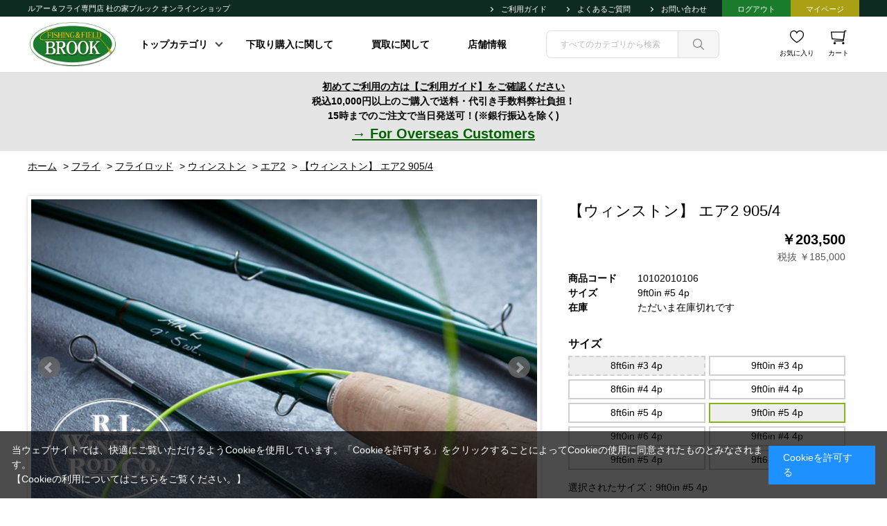

--- FILE ---
content_type: text/html; charset=utf-8
request_url: https://morinoie-brook.com/shop/g/g10102010106/
body_size: 10341
content:
<!DOCTYPE html>
<html data-browse-mode="P" lang="ja" >
<head>
<meta charset="UTF-8">
<title>Winston ウィンストン Air2 エア2 905/4 フライロッド  杜の家ブルック 通販</title>
<link rel="canonical" href="https://morinoie-brook.com/shop/g/g10102010101/">


<meta name="description" content="次世代のオールラウンドなフレッシュウォーター用フライロッド。ロッドを1本しか持てないとき、驚くべき性能を発揮する、新しい革新的なAIR2なしで家を出るべきではありません。">
<meta name="keywords" content="ルアー,フライ,杜の家ブルック,通販,10102010106,【ウィンストン】 エア2 905/4,9ft0in #5 4pルアー,フライ,フィッシンググッズ,通販,通信販売,オンラインショップ,買い物,ショッピング,買取,下取,">

<meta name="wwwroot" content="" />
<meta name="rooturl" content="https://morinoie-brook.com" />
<meta name="viewport" content="width=1200">
<link rel="stylesheet" type="text/css" href="https://ajax.googleapis.com/ajax/libs/jqueryui/1.12.1/themes/ui-lightness/jquery-ui.min.css">
<link rel="stylesheet" type="text/css" href="/css/sys/reset.css">
<link rel="stylesheet" type="text/css" href="/css/sys/base.css">

<link rel="stylesheet" type="text/css" href="/css/sys/base_form.css" >
<link rel="stylesheet" type="text/css" href="/css/sys/base_misc.css" >
<link rel="stylesheet" type="text/css" href="/css/sys/layout.css" >
<link rel="stylesheet" type="text/css" href="/css/sys/block_icon_image.css"  >
<link rel="stylesheet" type="text/css" href="/css/sys/block_common.css" >
<link rel="stylesheet" type="text/css" href="/css/sys/block_customer.css" >
<link rel="stylesheet" type="text/css" href="/css/sys/block_goods.css" >
<link rel="stylesheet" type="text/css" href="/css/sys/block_order.css" >
<link rel="stylesheet" type="text/css" href="/css/sys/block_misc.css" >
<link rel="stylesheet" type="text/css" href="/css/sys/block_store.css" >
<link rel="stylesheet" type="text/css" href="/css/sys/block_no_code_cms.css" >
<script src="https://ajax.googleapis.com/ajax/libs/jquery/3.7.1/jquery.min.js" ></script>
<script src="https://ajax.googleapis.com/ajax/libs/jqueryui/1.14.1/jquery-ui.min.js?ver=20251201" ></script>


    <script src="https://code.jquery.com/jquery-migrate-1.4.1.min.js"></script>

<script src="/lib/jquery.cookie.js" ></script>
<script src="/lib/jquery.balloon.js" ></script>
<script src="/lib/goods/jquery.tile.min.js" ></script>
<script src="/lib/modernizr-custom.js" ></script>
<script src="/js/sys/tmpl.js" ></script>
<script src="/js/sys/msg.js?ver=20240731" ></script>
<script src="/js/sys/sys.js" ></script>
<script src="/js/sys/common.js" ></script>
<script src="/js/sys/search_suggest.js" ></script>
<script src="/js/sys/ui.js" ></script>





<!-- Google Tag Manager -->
<script>(function(w,d,s,l,i){w[l]=w[l]||[];w[l].push({'gtm.start':
new Date().getTime(),event:'gtm.js'});var f=d.getElementsByTagName(s)[0],
j=d.createElement(s),dl=l!='dataLayer'?'&l='+l:'';j.async=true;j.src=
'https://www.googletagmanager.com/gtm.js?id='+i+dl;f.parentNode.insertBefore(j,f);
})(window,document,'script','dataLayer','GTM-PNS5S3W');</script>
<!-- End Google Tag Manager -->
<!-- Global site tag (gtag.js) - Google Analytics -->
<script async src="https://www.googletagmanager.com/gtag/js?id=G-BXREY8GJ6F"></script>
<script>
  const tracking_code = "G-BXREY8GJ6F";
  window.dataLayer = window.dataLayer || [];
  function gtag(){dataLayer.push(arguments);}
  gtag('js', new Date());
  gtag('config', tracking_code, { send_page_view: false });

window.onload = function(){
  var mailDom = document.getElementsByName('uid');
  var pwdDom = document.getElementsByName('pwd');
  var certDom = document.getElementsByName('cert_key');

  if(!((mailDom.length > 0 && pwdDom.length > 0) || certDom.length > 0)) {
    gtag('config', tracking_code);
  }
};
</script>

<link rel="stylesheet" type="text/css" href="/css/usr/base.css">
<link rel="stylesheet" type="text/css" href="/css/usr/layout.css">
<link rel="stylesheet" type="text/css" href="/css/usr/block.css">
<link rel="stylesheet" type="text/css" href="/css/usr/slick.css">
<link rel="stylesheet" type="text/css" href="/css/usr/user.css">
<script src="/js/usr/tmpl.js"></script>
<script src="/js/usr/msg.js"></script>
<script src="/js/usr/slick.min.js"></script>
<script src="/js/usr/user.js"></script>
<link rel="SHORTCUT ICON" href="/favicon.ico">
<script async src="https://zen.one/analytics.js"></script>


<script src="/js/usr/goods.js" defer></script>
<!-- etm meta -->
<meta property="etm:device" content="desktop" />
<meta property="etm:page_type" content="goods" />
<meta property="etm:cart_item" content="[]" />
<meta property="etm:attr" content="" />
<meta property="etm:goods_detail" content="{&quot;goods&quot;:&quot;10102010106&quot;,&quot;category&quot;:&quot;10102010&quot;,&quot;name&quot;:&quot;【ウィンストン】 エア2 905/4&quot;,&quot;variation_name1&quot;:&quot;9ft0in #5 4p&quot;,&quot;variation_name2&quot;:&quot;&quot;,&quot;item_code&quot;:&quot;&quot;,&quot;backorder_fg&quot;:&quot;1&quot;,&quot;s_dt&quot;:&quot;&quot;,&quot;f_dt&quot;:&quot;&quot;,&quot;release_dt&quot;:&quot;&quot;,&quot;regular&quot;:&quot;&quot;,&quot;set_fg&quot;:&quot;0&quot;,&quot;stock_status&quot;:&quot;0&quot;,&quot;price&quot;:&quot;203500&quot;,&quot;sale_fg&quot;:&quot;false&quot;,&quot;brand&quot;:&quot;winston&quot;,&quot;brand_name&quot;:&quot;ウィンストン&quot;,&quot;category_name&quot;:&quot;エア2&quot;,&quot;category_code1&quot;:&quot;10&quot;,&quot;category_name1&quot;:&quot;フライ&quot;,&quot;category_code2&quot;:&quot;1010&quot;,&quot;category_name2&quot;:&quot;フライロッド&quot;,&quot;category_code3&quot;:&quot;101020&quot;,&quot;category_name3&quot;:&quot;ウィンストン&quot;,&quot;category_code4&quot;:&quot;10102010&quot;,&quot;category_name4&quot;:&quot;エア2&quot;}" />
<meta property="etm:goods_keyword" content="[{&quot;goods&quot;:&quot;10102010106&quot;,&quot;stock&quot;:&quot;#5&quot;},{&quot;goods&quot;:&quot;10102010106&quot;,&quot;stock&quot;:&quot;#6&quot;},{&quot;goods&quot;:&quot;10102010106&quot;,&quot;stock&quot;:&quot;【ウィンストン】&quot;},{&quot;goods&quot;:&quot;10102010106&quot;,&quot;stock&quot;:&quot;【ウィンストン】エア2&quot;},{&quot;goods&quot;:&quot;10102010106&quot;,&quot;stock&quot;:&quot;10102010106&quot;},{&quot;goods&quot;:&quot;10102010106&quot;,&quot;stock&quot;:&quot;4P&quot;},{&quot;goods&quot;:&quot;10102010106&quot;,&quot;stock&quot;:&quot;5&quot;},{&quot;goods&quot;:&quot;10102010106&quot;,&quot;stock&quot;:&quot;6&quot;},{&quot;goods&quot;:&quot;10102010106&quot;,&quot;stock&quot;:&quot;905/4&quot;},{&quot;goods&quot;:&quot;10102010106&quot;,&quot;stock&quot;:&quot;9054&quot;},{&quot;goods&quot;:&quot;10102010106&quot;,&quot;stock&quot;:&quot;906/4&quot;},{&quot;goods&quot;:&quot;10102010106&quot;,&quot;stock&quot;:&quot;9064&quot;},{&quot;goods&quot;:&quot;10102010106&quot;,&quot;stock&quot;:&quot;9FT0IN&quot;},{&quot;goods&quot;:&quot;10102010106&quot;,&quot;stock&quot;:&quot;C\u0026Fデザイン&quot;},{&quot;goods&quot;:&quot;10102010106&quot;,&quot;stock&quot;:&quot;ウィンストン&quot;},{&quot;goods&quot;:&quot;10102010106&quot;,&quot;stock&quot;:&quot;エア2&quot;}]" />
<meta property="etm:goods_event" content="[]" />
<meta property="etm:goods_genre" content="[]" />


<script src="/js/sys/goods_ajax_bookmark.js"></script>
<script src="/js/sys/goods_ajax_quickview.js"></script>
<meta property="ecb:GATrackingCode" content="UA-232353892-1">
<!-- Global site tag (gtag.js) - Google Analytics -->
<script async src="https://www.googletagmanager.com/gtag/js?id=UA-232353892-1"></script>
<script>
  window.dataLayer = window.dataLayer || [];
  function gtag(){dataLayer.push(arguments);}

  gtag('js', new Date());

  gtag('config', 'UA-232353892-1');



</script>









<script type="text/javascript" src="/js/sys/goods_list_ajax_bookmark.js" defer></script>


</head>
<body class="page-goods" >




<div class="wrapper">
	
		
		
				<div id="header"></div>
<header id="header_sticky">
  <div id="header-nav">
    <div class="container">
      <h1 id="header-title">ルアー＆フライ専門店 杜の家ブルック オンラインショップ</h1>
      <nav>
        <ul>
          <li class="header-li-bk">
            <a href="/shop/pages/guide.aspx"> ご利用ガイド </a>
          </li>
          <li class="header-li-bk">
            <a href="/shop/pages/faq.aspx"> よくあるご質問 </a>
          </li>
          <li class="header-li-bk">
            <a href="/shop/contact/contact.aspx"> お問い合わせ </a>
          </li>
          <li class="header-li-br">
            <a href="/shop/customer/logout.aspx"> ログアウト </a>
          </li>
          <li class="header-li-gr">
            <a href="/shop/customer/menu.aspx"> マイページ </a>
          </li>
        </ul>
      </nav>
    </div>
  </div>

  <div id="header-main">
    <div class="container">
      <div id="header-logo">
        <a href="https://morinoie-brook.com">
          <img src="/img/usr/common/brooklogo.jpg" alt="ロゴ" />
        </a>
      </div>
      <div class="block-globalnav">
        <ul class="block-globalnav--item-list">
          <li class="js-animation-hover">
            <!--span><a href="/shop/c/c10/">FLY/フライ</a></span-->
            <span>トップカテゴリ</span>
            <div class="block-globalnav-menu">
              <div class="inner">
                <div class="block-globalnav-menu-main">
                  <h2>トップカテゴリ</h2>
                  <ul>
                    <li>
                      <a href="/shop/c/c10/">
                        <div>フライ</div>
                      </a>
                    </li>
                    <li>
                      <a href="/shop/c/c20/">
                        <div>ルアー</div>
                      </a>
                    </li>
                    <li>
                      <a href="/shop/c/c30/">
                        <div>フィッシングギア</div>
                      </a>
                    </li>
                    <li>
                      <a href="/shop/c/c40/">
                        <div>ウェア</div>
                      </a>
                    </li>
                    <li>
                      <a href="/shop/c/c45/">
                        <div>偏光グラス/拡大鏡</div>
                      </a>
                    </li>
                    <li>
                      <a href="/shop/c/c50/">
                        <div>熊/虫避け製品</div>
                      </a>
                    </li>
                    <li>
                      <a href="/shop/c/c60/">
                        <div>小物/雑貨</div>
                      </a>
                    </li>
                    <li>
                      <a href="/shop/c/c70/">
                        <div>書籍・DVD/Blu-ray</div>
                      </a>
                    </li>
                    <li>
                      <a href="/shop/r/r40/">
                        <div>特価品</div>
                      </a>
                    </li>
                    <li>
                      <a href="/shop/c/cA0/">
                        <div>中古品</div>
                      </a>
                    </li>
                  </ul>
                </div>
              </div>
            </div>
          </li>

          <li class="js-animation-hover link">
            <span><a href="/shop/pages/shitadori2.aspx">下取り購入に関して</a></span>
          </li>

          <li class="js-animation-hover link">
            <span><a href="/shop/everyform/form.aspx?questionnaire=kaitori">買取に関して</a></span>
          </li>

          <li class="js-animation-hover link">
            <span><a href="/shop/pages/tenpo2.aspx">店舗情報</a></span>
          </li>
        </ul>
      </div>

      <div id="header-search">
        <form name="frmSearch" method="get" action="/shop/goods/search.aspx">
          <input type="hidden" name="search" value="x" />
          <input class="block-global-search--keyword js-suggest-search" type="text" value="" tabindex="1" id="keyword" placeholder="すべてのカテゴリから検索" title="商品を検索する" name="keyword" data-suggest-submit="on" autocomplete="off" />
          <button class="block-global-search--submit btn btn-default" type="submit" tabindex="1" name="search" value="search"></button>
        </form>
      </div>
      <div id="header-link">
        <ul>
          <!--li>
            <a href="/shop/pages/guide.aspx" class="icon_support"> サポート </a>
          </li-->
          <li>
            <a href="/shop/customer/bookmark.aspx" class="icon_favorite"> お気に入り </a>
          </li>
          <li>
            <a href="/shop/cart/cart.aspx" class="icon_cart"> カート<span class="block-headernav--cart-count js-cart-count"></span> </a>
          </li>
        </ul>
      </div>
    </div>
  </div>
</header>

<div id="notice-top">
  <div class="container"><u><a href="/shop/pages/guide.aspx"> 初めてご利用の方は【ご利用ガイド】をご確認ください </a></u><br>税込10,000円以上のご購入で送料・代引き手数料弊社負担！
<br>15時までのご注文で当日発送可！(※銀行振込を除く)
<br><u><a href="https://zenmarket.jp/en/static/zenlink-tutorial" target="_blank"><span style="font-size:20px;"><font color="#006400">→ For Overseas Customers</font></span></a></u>
</div>
</div>

				
					
				
		
	
	<!--カテゴリデフォルトヘッダー-->
<div class="pane-topic-path">
	<div class="container">
		<div class="block-topic-path">
	<ul class="block-topic-path--list" id="bread-crumb-list" itemscope itemtype="https://schema.org/BreadcrumbList">
		<li class="block-topic-path--category-item block-topic-path--item__home" itemscope itemtype="https://schema.org/ListItem" itemprop="itemListElement">
	<a href="https://morinoie-brook.com/shop/default.aspx" itemprop="item">
		<span itemprop="name">ホーム</span>
	</a>
	<meta itemprop="position" content="1" />
</li>

<li class="block-topic-path--category-item" itemscope itemtype="https://schema.org/ListItem" itemprop="itemListElement">
	&gt;
	<a href="https://morinoie-brook.com/shop/c/c10/" itemprop="item">
		<span itemprop="name">フライ</span>
	</a>
	<meta itemprop="position" content="2" />
</li>


<li class="block-topic-path--category-item" itemscope itemtype="https://schema.org/ListItem" itemprop="itemListElement">
	&gt;
	<a href="https://morinoie-brook.com/shop/c/c1010/" itemprop="item">
		<span itemprop="name">フライロッド</span>
	</a>
	<meta itemprop="position" content="3" />
</li>


<li class="block-topic-path--category-item" itemscope itemtype="https://schema.org/ListItem" itemprop="itemListElement">
	&gt;
	<a href="https://morinoie-brook.com/shop/c/c101020/" itemprop="item">
		<span itemprop="name">ウィンストン</span>
	</a>
	<meta itemprop="position" content="4" />
</li>


<li class="block-topic-path--category-item" itemscope itemtype="https://schema.org/ListItem" itemprop="itemListElement">
	&gt;
	<a href="https://morinoie-brook.com/shop/c/c10102010/" itemprop="item">
		<span itemprop="name">エア2</span>
	</a>
	<meta itemprop="position" content="5" />
</li>


<li class="block-topic-path--category-item block-topic-path--item__current" itemscope itemtype="https://schema.org/ListItem" itemprop="itemListElement">
	&gt;
	<a href="https://morinoie-brook.com/shop/g/g10102010106/" itemprop="item">
		<span itemprop="name">【ウィンストン】 エア2 905/4</span>
	</a>
	<meta itemprop="position" content="6" />
</li>


	</ul>

</div>
	</div>
</div>
<div class="pane-contents">
<div class="container">
<main class="pane-main">
<link rel="stylesheet" href="/lib/jquery.bxslider.css">
<script src="/lib/jquery.bxslider.min.js" defer></script>
<script src="/js/sys/color_variation_goods_images.js" defer></script>


<div class="block-goods-detail">
	<div class="pane-goods-header">

		<input type="hidden" value="101020101" id="hidden_variation_group">
		<input type="hidden" value="0" id="variation_design_type">
		<input type="hidden" value="10102010106" id="hidden_goods">
		<input type="hidden" value="【ウィンストン】 エア2 905/4" id="hidden_goods_name">
		<input type="hidden" value="37acd0e93f82c0fd7067b1637d590bf8b779968d794da83c902a85e0b8231953" id="js_crsirefo_hidden">
		
	</div>

	<div class="pane-goods-left-side block-goods-detail--color-variation-goods-image" id="gallery">
		<div class="js-goods-detail-goods-slider">
			
			<div class="block-src-L js-goods-img-item block-goods-detail-line-item">
				<a name="" title="" >
					<figure><img class="block-src-1--image" src="/img/goods/L/01010201AIR2863_da2aafb63414461897b1f849a36e531e.jpg" alt="" ></figure>
				</a>
				
			</div>
			
			<div class="block-src-1 js-goods-img-item block-goods-detail-line-item">
				<a name="" title="" >
					<figure><img class="block-src-1--image" src="/img/goods/1/01010201AIR2863_19fcc19a9dd948a2ade44a70b5c67dae.jpg" alt="" ></figure>
				</a>
				
			</div>
			
			<div class="block-src-2 js-goods-img-item block-goods-detail-line-item">
				<a name="" title="" >
					<figure><img class="block-src-1--image" src="/img/goods/2/01010201AIR2863_b2fdbfd945e24959839d5c19e93c9bdf.jpg" alt="" ></figure>
				</a>
				
			</div>
			
			<div class="block-src-3 js-goods-img-item block-goods-detail-line-item">
				<a name="" title="" >
					<figure><img class="block-src-1--image" src="/img/goods/3/01010201AIR2863_b5b9fef574ec4c79a2e5a75a3c36363f.jpg" alt="" ></figure>
				</a>
				
			</div>
			
			<div class="block-src-4 js-goods-img-item block-goods-detail-line-item">
				<a name="" title="" >
					<figure><img class="block-src-1--image" src="/img/goods/4/01010201AIR2863_8ec2085e01f44c74afab8429391b5651.jpg" alt="" ></figure>
				</a>
				
			</div>
			
		</div >
		<div class="block-goods-detail--color-variation-goods-thumbnail-form">
			<div class="block-goods-gallery block-goods-detail--color-variation-goods-thumbnail-images" id="gallery">
				<ul class="js-goods-detail-gallery-slider">
					
						<li class="block-goods-gallery--color-variation-src-L block-goods-gallery--color-variation-src">
							<a href="/img/goods/L/01010201AIR2863_da2aafb63414461897b1f849a36e531e.jpg" name="10102010106" title="10102010106">
								<figure class="img-center"><img src="/img/goods/L/01010201AIR2863_da2aafb63414461897b1f849a36e531e.jpg" alt="" ></figure>
							</a>
							<p class="block-goods-detail--color-variation-goods-color-name"></p>
							
						</li>
					
						<li class="block-goods-gallery--color-variation-src-1 block-goods-gallery--color-variation-src">
							<a href="/img/goods/1/01010201AIR2863_19fcc19a9dd948a2ade44a70b5c67dae.jpg" name="10102010106" title="10102010106">
								<figure class="img-center"><img src="/img/goods/1/01010201AIR2863_19fcc19a9dd948a2ade44a70b5c67dae.jpg" alt="" ></figure>
							</a>
							
							
						</li>
					
						<li class="block-goods-gallery--color-variation-src-2 block-goods-gallery--color-variation-src">
							<a href="/img/goods/2/01010201AIR2863_b2fdbfd945e24959839d5c19e93c9bdf.jpg" name="10102010106" title="10102010106">
								<figure class="img-center"><img src="/img/goods/2/01010201AIR2863_b2fdbfd945e24959839d5c19e93c9bdf.jpg" alt="" ></figure>
							</a>
							
							
						</li>
					
						<li class="block-goods-gallery--color-variation-src-3 block-goods-gallery--color-variation-src">
							<a href="/img/goods/3/01010201AIR2863_b5b9fef574ec4c79a2e5a75a3c36363f.jpg" name="10102010106" title="10102010106">
								<figure class="img-center"><img src="/img/goods/3/01010201AIR2863_b5b9fef574ec4c79a2e5a75a3c36363f.jpg" alt="" ></figure>
							</a>
							
							
						</li>
					
						<li class="block-goods-gallery--color-variation-src-4 block-goods-gallery--color-variation-src">
							<a href="/img/goods/4/01010201AIR2863_8ec2085e01f44c74afab8429391b5651.jpg" name="10102010106" title="10102010106">
								<figure class="img-center"><img src="/img/goods/4/01010201AIR2863_8ec2085e01f44c74afab8429391b5651.jpg" alt="" ></figure>
							</a>
							
							
						</li>
					
				</ul>
				<div class="block-goods-detail--color-variation-goods-thumbnail-control">
					<div class="color-variation-prev"></div>
					<div class="color-variation-next"></div>
				</div>
			</div>
		</div>


					




		<dl class="block-goods-comment1">
			<dd><h2>Winston Freshwater AIR2 905/4</h2>

<p>
  LIGHTER THAN AIR. - 空気よりも軽い。<br />
  次世代のオールラウンドなフレッシュウォーター用フライロッド。<br />
  フラットで静かな水面へプレゼンテーションし、強風の中で重いストリーマーを対岸まで投げ、必要なときにはフライライン全てをキャストし、素早く正確な近距離ショットもお手のもの。 ハイスティックニンフでも、ボートからのバンクへ緊張感のあるキャストでも、ウェットウェーディングでも、なんでもお任せを。 <br />
  ロッドを1本しか持てないとき、驚くべき性能を発揮する、新しい革新的なAIR2なしで家を出るべきではありません。<br />
  Now is the time.
</p></dd>
		</dl>


		<dl class="block-goods-comment2">
			<dd><h2>製品仕様</h2>
<h3>HIGHLIGHTS</h3>
<ul>
  <li>より速く、進歩的なオールラウンドアクションを提供する新しいテーパーデザイン。非常に軽量でありながらパワフル</li>
  <li>より速いリカバリースピードと、滑らかな次世代高弾性グラファイト材料「S-2000」を採用</li>
  <li>キャスティングストロークがより感じやすい、新しいシガーグリップ</li>
  <li>モンタナ州ツインブッリジズでハンドメイド</li>
</ul></dd>
		</dl>


		<dl class="block-goods-comment3">
			<dd><h2>スペック</h2>
<h3>SPECS</h3></h3>
<ul>
  <li>WEIGHT: #5</li>
  <li>ACTION: ファスト
  <li>Section：4</li>
  <li>GUIDES: ライトワイヤー・ハードクロームECO・スリックコーティングシューティングガイド</li>
  <li>REEL SEAT: ニッケルシルバー / バールウッドインサート</li>
  <li>STORAGE: プレミアムグラファイトチューブ / ロゴ刺繍入ロッドソック</li>
</ul></dd>
		</dl>




	</div>
	<div class="pane-goods-right-side">
	<form name="frm" method="GET" action="/shop/cart/cart.aspx">



		<div class="block-goods-name">
			<h1 class="h1 block-goods-name--text js-enhanced-ecommerce-goods-name">【ウィンストン】 エア2 905/4</h1>
		</div>
		<div class="block-goods-price">

	
	
			<div class="block-goods-price--price price js-enhanced-ecommerce-goods-price">
				￥203,500
			</div>
	
		
			<div class="block-goods-price--net-price net-price">税抜 ￥185,000</div>
		
	
	
			

			
		</div>

		<dl class="goods-detail-description block-goods-code">
			<dt>商品コード</dt>
			<dd id="spec_goods">10102010106</dd>
		</dl>













		<dl class="goods-detail-description block-goods-size">
			<dt>サイズ</dt>
			<dd id="spec_variation_name1" class="js-enhanced-ecommerce-variation-name">9ft0in #5 4p</dd>
		</dl>



	



		<dl class="goods-detail-description block-goods-stock">
			<dt>在庫</dt>
			<dd id="spec_stock_msg">ただいま在庫切れです</dd>
		</dl>








		<div class="block-variation">

	<div class="block-variation block-size">
		<h2 class="block-variation--name block-size--name">サイズ</h2>
		<div class="block-variation--item-list block-size--item-list">
			
				<dl class="block-variation--item block-size--item size-disable-stock">
					<dt class="block-variation--item-term block-size--item-term" onclick="location.href='/shop/g/g10102010101/';">
						<span>8ft6in #3 4p</span>
					</dt>
				</dl>
			
				<dl class="block-variation--item block-size--item size-enable-stock">
					<dt class="block-variation--item-term block-size--item-term" onclick="location.href='/shop/g/g10102010102/';">
						<span>9ft0in #3 4p</span>
					</dt>
				</dl>
			
				<dl class="block-variation--item block-size--item size-enable-stock">
					<dt class="block-variation--item-term block-size--item-term" onclick="location.href='/shop/g/g10102010103/';">
						<span>8ft6in #4 4p</span>
					</dt>
				</dl>
			
				<dl class="block-variation--item block-size--item size-enable-stock">
					<dt class="block-variation--item-term block-size--item-term" onclick="location.href='/shop/g/g10102010104/';">
						<span>9ft0in #4 4p</span>
					</dt>
				</dl>
			
				<dl class="block-variation--item block-size--item size-enable-stock">
					<dt class="block-variation--item-term block-size--item-term" onclick="location.href='/shop/g/g10102010105/';">
						<span>8ft6in #5 4p</span>
					</dt>
				</dl>
			
				<dl class="block-variation--item block-size--item active size-disable-stock">
					<dt class="block-variation--item-term block-size--item-term">
						<span>9ft0in #5 4p</span>
					</dt>
				</dl>
			
				<dl class="block-variation--item block-size--item size-enable-stock">
					<dt class="block-variation--item-term block-size--item-term" onclick="location.href='/shop/g/g10102010107/';">
						<span>9ft0in #6 4p</span>
					</dt>
				</dl>
			
				<dl class="block-variation--item block-size--item size-enable-stock">
					<dt class="block-variation--item-term block-size--item-term" onclick="location.href='/shop/g/g10102010108/';">
						<span>9ft6in #4 4p</span>
					</dt>
				</dl>
			
				<dl class="block-variation--item block-size--item size-enable-stock">
					<dt class="block-variation--item-term block-size--item-term" onclick="location.href='/shop/g/g10102010109/';">
						<span>9ft6in #5 4p</span>
					</dt>
				</dl>
			
				<dl class="block-variation--item block-size--item size-enable-stock">
					<dt class="block-variation--item-term block-size--item-term" onclick="location.href='/shop/g/g10102010110/';">
						<span>9ft6in #6 4p</span>
					</dt>
				</dl>
			
		</div>
		<div class="block-variation--selected-item">選択されたサイズ：9ft0in #5 4p</div>
	</div>

<input type="hidden" name="goods" value="10102010106">
</div>


	
		
	
	
		
			<div class="block-no-stock">
	<div class="block-no-stock--message">在庫がありません</div>
</div>

		
	
	
		<div class="block-arrival-notice">
	<a class="block-arrival-notice--btn btn btn-default" href="/shop/customer/backorder.aspx?goods=10102010106&crsirefo_hidden=37acd0e93f82c0fd7067b1637d590bf8b779968d794da83c902a85e0b8231953" id="backorderlink_">入荷案内申し込み</a>
</div>

	



		




		<div class="block-contact-about-goods">
	<a class="block-contact-about-goods--btn btn btn-default" href="/shop/contact/contact.aspx?goods=10102010106&amp;subject_id=00000001">この商品について問い合わせる</a>
</div>



		<div class="block-goods-favorite">

    <a class="block-goods-favorite--btn btn btn-default js-animation-bookmark js-enhanced-ecommerce-goods-bookmark" href="https://morinoie-brook.com/shop/customer/bookmark.aspx?goods=10102010106&crsirefo_hidden=37acd0e93f82c0fd7067b1637d590bf8b779968d794da83c902a85e0b8231953">お気に入りに登録する</a>

</div>
		<div id="cancel-modal" data-title="お気に入りの解除" style="display:none;">
    <div class="modal-body">
        <p>お気に入りを解除しますか？</p>
    </div>
    <div class="modal-footer">
        <input type="button" name="btncancel" class="btn btn-secondary" value="キャンセル">
        <a class="btn btn-primary block-goods-favorite-cancel--btn js-animation-bookmark js-modal-close">OK</a>
        <div class="bookmarkmodal-option">
            <a class="btn btn-secondary" href="/shop/customer/bookmark_guest.aspx">お気に入り一覧へ</a>
        </div>
    </div>
</div>


	</form>
	</div>
	<div class="pane-goods-center">








		
		
	</div>
	<div class="pane-goods-footer">
		<div class="block-goods-footer-cart">

			<form name="frm" method="GET" action="/shop/cart/cart.aspx">
				
				<div>
					<input type="hidden" value=10102010106 name="goods">
					 	 
				</div> 
			</form>



			<div class="block-contact-about-goods">
	<a class="block-contact-about-goods--btn btn btn-default" href="/shop/contact/contact.aspx?goods=10102010106&amp;subject_id=00000001">この商品について問い合わせる</a>
</div>



			<div class="block-goods-favorite">

    <a class="block-goods-favorite--btn btn btn-default js-animation-bookmark js-enhanced-ecommerce-goods-bookmark" href="https://morinoie-brook.com/shop/customer/bookmark.aspx?goods=10102010106&crsirefo_hidden=37acd0e93f82c0fd7067b1637d590bf8b779968d794da83c902a85e0b8231953">お気に入りに登録する</a>

</div>

		</div>




	</div>
</div>


<link rel="stylesheet" type="text/css" href="/lib/swiper-bundle.min.css">
<script src="/lib/swiper-bundle.min.js"></script>






<div id="goodsdetail_itemhistory" data-currentgoods="10102010106"></div>
<script src="/js/sys/goodsdetail_itemhistory.js" defer></script>

<script type="application/ld+json">
{
   "@context":"http:\/\/schema.org\/",
   "@type":"Product",
   "name":"【ウィンストン】 エア2 905\u002f4",
   "image":"https:\u002f\u002fmorinoie-brook.com\u002fimg\u002fgoods\u002fS\u002f01010201AIR2863_3ddab70b090940eab557b231be1f790c.jpg",
   "description":"",
   "mpn":"10102010106",
   "offers":{
      "@type":"Offer",
      "price":203500,
      "priceCurrency":"JPY",
      "availability":"http:\/\/schema.org\/OutOfStock"
   },
   "isSimilarTo":{
      "@type":"Product",
      "name":"【ウィンストン】 エア2 863\u002f4",
      "image":"https:\u002f\u002fmorinoie-brook.com\u002fimg\u002fgoods\u002fS\u002f01010201AIR2863_3ddab70b090940eab557b231be1f790c.jpg",
      "mpn":"10102010101",
      "url":"https:\u002f\u002fmorinoie-brook.com\u002fshop\u002fg\u002fg10102010101\u002f"
   }
}
</script>

</main>
</div>
</div>
	
			
		<footer class="pane-footer">
			<div class="container">
				<p id="footer_pagetop" class="block-page-top"><a href="#header"></a></p>
				
				
						<div id="footer-top">
  <div class="container">
    <div id="footer-top-sns">
      <a href="https://www.instagram.com/morinoie.brook/" target="_blank">
        <img src="/img/usr/common/icon_footersns_i.png" alt="インスタグラム" />
      </a>
      <a href="https://x.com/morinoie_brook" target="_blank">
        <img src="/img/usr/common/icon_footersns_x.jpg" alt="X" />
      </a>
      <a href="https://www.facebook.com/morinoie.brook" target="_blank">
        <img src="/img/usr/common/icon_footersns_f.png" alt="facebook" />
      </a>
      <!--a href="" target="_blank">
        <img src="/img/usr/common/icon_footersns_y.png" alt="youtube" />
      </a-->
    </div>
    <div id="footer-top-pagetop">
      <a href="#header">PAGE TOP</a>
    </div>
  </div>
</div>
<div id="footer-nav">
  <div class="container">
    <div id="footer-nav-link">
      <nav>
        <a href="/shop/pages/company.aspx">会社概要</a>
        <a href="/shop/pages/terms.aspx">ご利用規約</a>
        <a href="/shop/pages/privacy.aspx">プライバシーポリシー</a>
        <a href="/shop/pages/law.aspx">特定商取引法に基づく表記</a>
        <a href="/shop/pages/membership.aspx">会員規約</a>
      </nav>
    </div>
    <div id="footer-nav-ectop">
      <p>&copy; "Morinoie_Brook.com" All Rights Reserved.</p>
    </div>
  </div>
</div>
				
			</div>
		</footer>
	
</div>
<!-- Google Tag Manager -->
<script>(function(w,d,s,l,i){w[l]=w[l]||[];w[l].push({'gtm.start':
new Date().getTime(),event:'gtm.js'});var f=d.getElementsByTagName(s)[0],
j=d.createElement(s),dl=l!='dataLayer'?'&l='+l:'';j.async=true;j.src=
'https://www.googletagmanager.com/gtm.js?id='+i+dl;f.parentNode.insertBefore(j,f);
})(window,document,'script','dataLayer','GTM-PNS5S3W');</script>
<!-- End Google Tag Manager -->

<div id="cookieBox">
	<div class="block-cookie-consent">
		<div class="block-cookie-consent--text">
	当ウェブサイトでは、快適にご覧いただけるようCookieを使用しています。「Cookieを許可する」をクリックすることによってCookieの使用に同意されたものとみなされます。<br/>
<a href="https://morinoie-brook.com/shop/pages/privacy.aspx">【Cookieの利用についてはこちらをご覧ください。】</a></div>
		<div id="consentButton" class="block-cookie-consent--btn">Cookieを許可する</div>
	</div>
</div>
<script src="/js/sys/cookie_policy.js" defer></script>
</body>
</html>


--- FILE ---
content_type: text/css
request_url: https://morinoie-brook.com/css/usr/user.css
body_size: 11357
content:
body {
    font-family: "游ゴシック体", YuGothic, "游ゴシック Medium", "Yu Gothic Medium", "游ゴシック", "Yu Gothic", "メイリオ", sans-serif;
    color: #000;
}

a {
    color: #000;
}

main,
section,
h1,
h2,
h3,
h4,
h5,
figure,
nav {
    display: block;
    margin: 0;
    padding: 0;
}

.container {
    width: 1200px;
    margin: 0 auto;
}

header {
    border-bottom: 1px solid #ddd;
}

header #header-nav {
    background: #0E2B21;
}

header .container {
    display: flex;
    justify-content: space-between;
    align-content: center;
}

header #header-title {
    display: flex;
    align-self: center;
    color: #fff;
    font-size: 11px;
}

header nav a {
    display: inline-block;
    position: relative;
    padding: 5px 22px 3px;
    color: #fff;
    font-size: 11px;
    text-align: center;
    transition: .3s;
}

header nav a:hover {
    text-decoration: none;
}

header nav ul {
    display: flex;
    justify-content: flex-end;
    color: #fff;
}

header .header-li-br {
    background-color: #1B7C2D;
}

header .header-li-br a:hover {
    background-color: #ffffff40;
}

header .header-li-gr {
    background-color: #AAA015;
}

header .header-li-gr a:hover {
    background-color: #ffffff40;
}

header .header-li-bk a:before {
    position: absolute;
    top: calc(50% - 1px);
    left: 5px;
    width: 5px;
    height: 5px;
    border-top: 1px solid #fff;
    border-right: 1px solid #fff;
    transform: rotate(45deg);
    content: '';
    transition: .3s;
}

header .header-li-bk a:hover:before {
    left: 10px;
}

header #header-main {
    /* padding: 10px 0; */
    background-color: #fff;
    height: 80px;
}

header #header-main .container {
    display: flex;
    align-items: center;
}

header #header-main #header-logo {
    width: 130px;
}

header #header-main #header-logo a {
    display: inline-block;
    transition: .3s;
}

header #header-main #header-logo a:hover {
    opacity: .8;
}

header #header-main #header-search {
    position: relative;
    z-index: 10;
    width: 250px;
}

header #header-main #header-search form {
    display: block;
}

header #header-main #header-search .block-global-search--keyword {
    width: 100%;
    padding: 10px 80px 10px 20px;
    border: 1px solid #ddd;
    border-radius: 7px;
    font-size: 12px;
    color: #000;
}

header #header-main #header-search .block-global-search--keyword::placeholder {
    color: #bbb;
}

header #header-main #header-search .block-global-search--keyword::-ms-input-placeholder {
    color: #bbb;
}

header #header-main #header-search .block-global-search--keyword::-ms-input-placeholder {
    color: #bbb;
}

header #header-main #header-search .block-global-search--keyword:focus {
    outline: none;
}

header #header-main #header-search .block-global-search--submit {
    display: block;
    position: absolute;
    top: 0;
    right: 0;
    bottom: 0;
    z-index: 10;
    width: 60px;
    border-radius: 0 7px 7px 0;
    border: 1px solid #ddd;
    background-color: #f6f6f6;
    background-image: url(../../img/usr/common/icon_header_search.png);
    background-repeat: no-repeat;
    background-size: 16px 16px;
    background-position: center center;
    transition: .3s;
}

header #header-main #header-search .block-global-search--submit:focus {
    outline: none;
}

header #header-main #header-search .block-global-search--submit:active,
header #header-main #header-search .block-global-search--submit.btn.active {
    box-shadow: inset 2px 2px 2px rgba(0, 0, 0, 0.05);
}

header #header-main #header-search .block-global-search--submit:hover {
    opacity: .8;
}

header #header-main #header-search .header-search-category {
    position: absolute;
    top: 0;
    right: 60px;
    bottom: 0;
    width: 100px;
}

header #header-main #header-search .header-search-category:before {
    position: absolute;
    top: 5px;
    bottom: 5px;
    left: 0;
    border-left: 1px solid #ddd;
    content: '';
}

header #header-main #header-search .header-search-category #header-category-select {
    display: flex;
    justify-content: center;
    align-items: center;
    align-self: stretch;
    height: 100%;
    font-weight: 500;
    font-size: 12px;
    color: #000;
    cursor: pointer;
    transition: .3s;
}

header #header-main #header-search .header-search-category #header-category-select:hover {
    opacity: .8;
}

header #header-main #header-search .header-search-category #header-category-select span {
    display: inline-block;
    position: relative;
}

header #header-main #header-search .header-search-category #header-category-select span:after {
    position: absolute;
    top: calc(50% - 4px);
    right: -15px;
    width: 5px;
    height: 5px;
    border-right: 1px solid #000;
    border-bottom: 1px solid #000;
    transform: rotate(45deg);
    content: '';
}

header #header-main #header-search #header-category-select-list {
    display: none;
    position: absolute;
    top: calc(100% + 5px);
    left: calc(50% - 80px);
    width: 160px;
    padding: 10px 20px;
    background: #fff;
    box-shadow: 0 0 10px rgba(0, 0, 0, 0.3);
}

header #header-main #header-search li {
    padding: 8px 0;
    font-weight: 500;
    font-size: 12px;
    text-align: center;
    cursor: pointer;
    transition: .3s;
}

header #header-main #header-search li:hover {
    background-color: #f7f7f7;
}

header #header-main #header-search li+li {
    border-top: 1px solid #ddd;
}

header #header-main #header-link {
    width: 185px;
}

header #header-main #header-link ul {
    display: flex;
    justify-content: flex-end;
    align-items: center;
}

header #header-main #header-link li {
    width: 60px;
}

header #header-main #header-link a {
    display: block;
    height: 100%;
    padding-top: 25px;
    font-size: 10px;
    text-align: center;
    transition: .3s;
}

header #header-main #header-link a:hover {
    text-decoration: none;
    opacity: .8;
}

header .block-headernav--cart-count {
    display: inline-block;
    position: absolute;
    top: 0px;
    right: 0;
    background-color: #1B7C2D;
    color: #fff;
    text-align: center;
}

.block-top-topic--header {
    padding: 0;
}

.pane-left-menu {
    width: 200px;
    margin: 30px 0 0 0;
    padding: 0 20px 30px 0;
}

.pane-left-menu #block_of_jscart {
    display: none;
}

.pane-left-menu #block_of_categorytree .block-category-tree--header {
    display: none;
}

.pane-left-menu .block-category-tree--level-1>li {
    position: relative;
}

.pane-left-menu .block-category-tree--level-1>li a {
    transition: .3s;
    font-weight: bold;
}

.pane-left-menu .block-category-tree--level-1>li a:hover {
    text-decoration: none;
    color: #1B7C2D;
}

.pane-left-menu .block-category-tree--level-1>li span {
    display: block;
}

.pane-left-menu .block-category-tree--level-1>li:before {
    position: absolute;
    top: 0;
    bottom: 0;
    left: 0;
    width: 50px;
    background-repeat: no-repeat;
    background-position: center center;
    content: '';
    pointer-events: none;
}

.pane-left-menu #block_of_genretree .block-genre-tree--item__open a,
.pane-left-menu #block_of_genretree .block-genre-tree--item a,
.pane-left-menu #block_of_genretree .block-genre-tree--item>span {
    height: auto;
}

.pane-left-menu #block_of_genretree .block-genre-tree--item__open>a {
    display: flex;
    height: auto;
    padding: 0;
    font-weight: 600;
    color: #000;
}

.pane-left-menu #block_of_genretree .block-genre-tree--header {
    display: none;
}

.pane-left-menu #block_of_genretree .block-genre-tree--level1>.block-genre-tree--item {
    margin-top: 30px;
    padding-bottom: 10px;
    border-top: 3px solid #000;
}

.pane-left-menu #block_of_genretree .block-genre-tree--level1>.block-genre-tree--item>a {
    display: flex;
    height: auto;
    padding: 25px 0;
    font-weight: 600;
    color: #000;
}

.pane-left-menu #block_of_genretree .block-genre-tree--level1>.block-genre-tree--item>a span {
    display: block;
    height: auto;
}

.pane-left-menu #block_of_genretree .block-genre-tree--level2>li {
    position: relative;
    border-top: none;
    border-bottom: 1px solid #f0f0f0;
}

.pane-left-menu #block_of_genretree .block-genre-tree--level2>li span {
    display: block;
    padding: 8px 0;
}

.pane-left-menu #block_of_genretree .block-genre-tree--level2>li:before {
    position: absolute;
    top: calc(50% - 5px);
    left: 0;
    border-top: 3px solid transparent;
    border-right: 4px solid transparent;
    border-bottom: 3px solid transparent;
    border-left: 4px solid #000;
    content: '';
}

.pane-left-menu #block_of_genretree .block-genre-tree--level2>li a:hover {
    color: #1B7C2D;
}

.block-top-body--body {
    position: relative;
    margin-top: 30px;
    width: 1000px;
    height: auto;
}

.block-top-body--body #top-slider .slick-arrow {
    position: absolute;
    right: 0;
    bottom: 0;
    z-index: 10;
    width: 50px;
    height: 50px;
    background: #fff;
    border: none;
    font-size: 0;
    color: transparent;
    cursor: pointer;
    transition: .3s;
}

.block-top-body--body #top-slider .slick-arrow:focus {
    outline: none;
}

.block-top-body--body #top-slider .slick-arrow:hover {
    background: #f7f7f7;
}

.block-top-body--body #top-slider .slick-arrow:after {
    position: absolute;
    top: 18px;
    width: 15px;
    height: 15px;
    border-top: 2px solid #000;
    border-right: 2px solid #000;
    content: '';
}

.block-top-body--body #top-slider .slick-arrow.slick-prev {
    right: 50px;
}

.block-top-body--body #top-slider .slick-arrow.slick-prev:after {
    left: 20px;
    transform: rotate(-135deg);
}

.block-top-body--body #top-slider .slick-arrow.slick-next {
    right: 0;
}

.block-top-body--body #top-slider .slick-arrow.slick-next:after {
    right: 20px;
    transform: rotate(45deg);
}

.block-top-body--body #top-slider .slick-dots {
    display: flex;
    position: absolute;
    top: 0;
    left: 0;
    z-index: 10;
    opacity: 0;
    pointer-events: none;
}

.block-top-body--body #slider-page-wrap {
    display: flex;
    justify-content: center;
    align-content: center;
    position: absolute;
    right: 100px;
    bottom: 0;
    width: 70px;
    height: 50px;
    padding-left: 10px;
    background: #fff;
}

.block-top-body--body #slider-page-wrap span {
    display: inline-block;
    align-self: center;
    font-weight: 600;
    font-size: 13px;
}

.block-top-event--header {
    padding: 0;
}

.block-top-topic--header,
.top-feature-title h2,
.block-top-event--header,
.top-showroom-title {
    display: inline-block;
    border-top: none;
    text-align: left;
    font-weight: 500;
    font-size: 24px;
    font-family: 'Avenir', 'Helvetica Neue', 'Helvetica', 'Arial', 'Hiragino Sans', 'ヒラギノ角ゴシック', YuGothic, 'Yu Gothic', 'メイリオ', Meiryo, 'ＭＳ Ｐゴシック', 'MS PGothic';
}

.block-top-topic--header span,
.top-feature-title h2 span,
.block-top-event--header span,
.top-showroom-title span {
    display: none;
}

.top-showroom-title {
    display: flex;
    padding: 0 20px;
}

#block_of_topic {
    padding: 40px 20px 20px 20px;
}

#block_of_topic .block-top-topic--items {
    display: flex;
    flex-wrap: wrap;
}

#block_of_topic .block-top-topic--items li {
    width: calc((100% - 30px) / 2);
    border-bottom: none;
}

#block_of_topic .block-top-topic--items li:nth-child(2n) {
    margin-left: 30px;
}

#block_of_topic .block-top-topic--items li dt {
    display: block;
    width: 100%;
    margin-bottom: 5px;
    color: #999;
}

#block_of_topic .block-top-topic--items li a {
    display: block;
    text-decoration: none;
}

#block_of_topic .block-top-topic--items li a:hover dd {
    text-decoration: underline;
    color: #1B7C2D;
}

.block-top-topic--next-page {
    position: relative;
    top: -5px;
    margin: 0 0 0 35px;
    display: inline-block;
}

.block-top-topic--next-page a {
    display: inline-block;
    padding: 3px 15px;
    border-radius: 10px;
    background-color: #1B7C2D;
    text-decoration: none;
    font-size: 10px;
    color: #fff;
}

.block-top-topic--body {
    margin-bottom: 0;
}

.block-top-free2--body {
    margin: 0;
}

#block_of_top_free2 {
    position: relative;
    border-top: none;
}

#block_of_top_free2:before {
    position: absolute;
    top: 0;
    right: 20px;
    left: 20px;
    height: 1px;
    background: #ddd;
    content: '';
}

#block_of_top_free2 .block-top-free2--header {
    display: inline-block;
    border-top: none;
    text-align: left;
    font-weight: 500;
    font-size: 24px;
    font-family: 'Avenir', 'Helvetica Neue', 'Helvetica', 'Arial', 'Hiragino Sans', 'ヒラギノ角ゴシック', YuGothic, 'Yu Gothic', 'メイリオ', Meiryo, 'ＭＳ Ｐゴシック', 'MS PGothic';
}

#notice-top {
    padding: 10px 0;
    background-color: #E5E5E5;
    text-align: center;
    font-weight: 600;
}

.icon_support {
    background-image: url(../../img/usr/common/icon_support.png);
    background-repeat: no-repeat;
    background-size: 20px 20px;
    background-position: center top;
}

.icon_favorite {
    background-image: url(../../img/usr/common/icon_favorite.png);
    background-repeat: no-repeat;
    background-size: 20px 18px;
    background-position: center top;
}

.icon_cart {
    position: relative;
    background-image: url(../../img/usr/common/icon_cart.png);
    background-repeat: no-repeat;
    background-size: 23px 20px;
    background-position: center top;
}

.block-top-free2--body {
    padding: 40px 20px 20px 20px;
}

.block-top-free2--body ul {
    display: flex;
    flex-wrap: wrap;
    padding: 30px 0;
}

.block-top-free2--body li {
    width: 220px;
    margin-bottom: 30px;
}

.block-top-free2--body li a {
    display: block;
    transition: .3s;
}

.block-top-free2--body li a:hover {
    color: #1B7C2D;
    opacity: .8;
}

.block-top-free2--body li a:hover .feature-item-title {
    color: #1B7C2D;
}

.block-top-free2--body li figure {
    width: 100%;
    height: 220px;
}

.block-top-free2--body li:nth-child(4n+2),
.block-top-free2--body li:nth-child(4n+3),
.block-top-free2--body li:nth-child(4n+4) {
    margin-left: calc((100% - (220px * 4)) / 3);
}

.block-top-free2--body li p {
    padding: 20px 0 15px;
    font-weight: 600;
    font-size: 13px;
}

.block-top-free2--body li span {
    display: block;
}

.block-top-free2--body li .feature-item-title {
    font-weight: 600;
    font-size: 12px;
    color: #808080;
}

.block-top-free2--body li .feature-item-price {
    font-weight: 600;
    font-size: 12px;
}

.block-top-free2--body li .feature-item-price em {
    font-weight: 700;
    font-size: 16px;
}

.block-top-event--goods .block-thumbnail-t {
    display: flex;
    flex-wrap: wrap;
    padding: 30px 0 0;
}

.block-top-event--goods .block-thumbnail-t li {
    width: 300px;
    margin-bottom: 40px;
    cursor: pointer;
    transition: .3s;
}

.block-top-event--goods .block-thumbnail-t li .block-thumbnail-t--goods-description {
    margin-top: 0;
    transition: .3s;
}

.block-top-event--goods .block-thumbnail-t li .js-enhanced-ecommerce-goods-name {
    display: block;
    padding: 20px 0 15px;
    font-weight: 600;
    font-size: 13px;
    text-decoration: none;
    transition: .3s;
}

.block-top-event--goods .block-thumbnail-t li .variation-name {
    font-weight: 600;
    font-size: 12px;
    color: #808080;
    transition: .3s;
}

.block-top-event--goods .block-thumbnail-t li .block-thumbnail-t--price-infos {
    font-weight: 600;
    font-size: 12px;
    text-align: left;
    transition: .3s;
}

.block-top-event--goods .block-thumbnail-t li .block-thumbnail-t--price-infos em {
    font-weight: 700;
    font-size: 16px;
}

.block-top-event--goods .block-thumbnail-t li .block-thumbnail-t--price-infos .block-thumbnail-t--price-items .block-thumbnail-t--price {
    text-align: left;
    color: #000;
    font-size: 16px;
    transition: .3s;
}

.block-top-event--goods .block-thumbnail-t li .block-thumbnail-t--price-infos .block-thumbnail-t--price-items .block-thumbnail-t--net-price {
    display: none;
    text-align: left;
    font-size: 16px;
    transition: .3s;
}

.block-top-event--goods .block-thumbnail-t li dl {
    width: 100%;
}

.block-top-event--goods .block-thumbnail-t li figure {
    width: 100%;
    height: 300px;
}

.block-top-event--goods .block-thumbnail-t li:nth-child(3n+2),
.block-top-event--goods .block-thumbnail-t li:nth-child(3n+3) {
    margin-left: calc((100% - (300px * 3)) / 2);
}

.block-top-event--goods .block-thumbnail-t li:hover {
    color: #1B7C2D;
    opacity: .8;
}

.block-top-event--goods .block-thumbnail-t li:hover .block-thumbnail-t--goods-description {
    color: #1B7C2D;
}

.block-top-event--goods .block-thumbnail-t li:hover .js-enhanced-ecommerce-goods-name {
    color: #1B7C2D;
}

.block-top-event--goods .block-thumbnail-t li:hover .variation-name {
    color: #1B7C2D;
}

.block-top-event--goods .block-thumbnail-t li:hover .block-thumbnail-t--price-infos {
    color: #1B7C2D;
}

.block-top-event--goods .block-thumbnail-t li:hover .block-thumbnail-t--price-infos .block-thumbnail-t--price-items .block-thumbnail-t--price {
    color: #1B7C2D;
}

.block-top-event--goods .block-thumbnail-t li:hover .block-thumbnail-t--price-infos .block-thumbnail-t--price-items .block-thumbnail-t--net-price {
    color: #1B7C2D;
}

#block_of_event .eventwrap {
    position: relative;
    border-top: none;
    padding: 40px 20px 20px 20px;
}

#block_of_event .eventwrap:before {
    position: absolute;
    top: 0;
    right: 20px;
    left: 20px;
    height: 1px;
    background: #ddd;
    content: '';
}

#block_of_top_free1 {
    position: relative;
    padding-top: 40px;
    border-top: none;
}

#block_of_top_free1:before {
    position: absolute;
    top: 0;
    right: 20px;
    left: 20px;
    height: 1px;
    background: #ddd;
    content: '';
}

.block-top-event--goods .block-ranking-r--items {
    display: flex;
    flex-wrap: wrap;
    padding-top: 30px;
}

.block-top-event--goods .block-ranking-r--items li {
    position: relative;
    width: 160px;
    overflow: hidden;
}

.block-top-event--goods .block-ranking-r--items li figure {
    width: 100%;
    height: 160px;
    transition: .3s;
}

.block-top-event--goods .block-ranking-r--items .block-ranking-r--goods {
    flex-basis: 160px;
}

.block-top-event--goods .block-ranking-r--goods-name {
    font-weight: 600;
    font-size: 12px;
    color: #808080;
    transition: .3s;
}

.block-top-event--goods .block-ranking-r--price {
    text-align: left;
    color: #000;
    font-size: 16px;
    transition: .3s;
}

.block-top-event--goods .block-ranking-r--net-price {
    display: none;
}

.block-top-event--goods a {
    display: block;
    transition: .3s;
}

.block-top-event--goods a:hover {
    opacity: .8;
}

.block-top-event--goods a:hover * {
    opacity: .8;
}

.block-top-event--goods .block-ranking-r--goods-description a:hover {
    color: #1B7C2D;
}

.block-top-event--goods .block-ranking-r--goods-description a:hover * {
    opacity: .8;
}

#showroom-slide-wrap {
    width: calc(100% - 40px);
    margin: 30px auto;
    overflow: hidden;
}

#showroom-slide {
    position: relative;
    width: 800px;
    margin: 0 auto;
}

#showroom-slide .slick-list {
    overflow: visible;
}

#showroom-slide .slick-slide {
    margin: 0 15px;
}

#showroom-slide .slick-slide:focus {
    outline: none;
}

#showroom-slide .slick-arrow {
    position: absolute;
    top: 200px;
    z-index: 10;
    width: 78px;
    height: 78px;
    border: none;
    background-color: transparent;
    background-image: url(../../img/usr/common/icon_showroom_arrow.png);
    background-repeat: no-repeat;
    background-size: 100% 100%;
    cursor: pointer;
    outline: none;
    font-size: 0;
    color: transparent;
    transition: .3s;
}

#showroom-slide .slick-arrow.slick-prev {
    left: -38px;
    transform: rotate(-180deg);
}

#showroom-slide .slick-arrow.slick-next {
    right: -38px;
}

#showroom-slide .slick-arrow:hover {
    opacity: .8;
}

#showroom-slide .showroom-link {
    margin: 15px 0;
}

#showroom-slide .showroom-link a {
    display: inline-block;
    position: relative;
    font-size: 12px;
}

#showroom-slide .showroom-link a:hover {
    color: #1B7C2D;
}

#showroom-slide .showroom-link a+a {
    margin-left: 20px;
}

#showroom-slide .showroom-link a+a:before {
    position: absolute;
    top: 0;
    left: -15px;
    z-index: 5;
    content: '/';
}

#block_of_category {
    position: relative;
    padding: 40px 20px;
    border-top: none;
}

#block_of_category:before {
    position: absolute;
    top: 0;
    right: 20px;
    left: 20px;
    height: 1px;
    background: #ddd;
    content: '';
}

#block_of_category a {
    transition: .3s;
}

#block_of_category a:hover {
    opacity: .8;
}

#block_of_category .block-category-style-g--item:nth-child(2n) {
    margin: 0;
    margin-bottom: 25px;
}

#block_of_category .block-category-style-g--item {
    display: flex;
    flex-wrap: wrap;
    flex-basis: 160px;
    margin-bottom: 25px;
}

#block_of_category .block-category-style-g--item:nth-child(5n+2),
#block_of_category .block-category-style-g--item:nth-child(5n+3),
#block_of_category .block-category-style-g--item:nth-child(5n+4),
#block_of_category .block-category-style-g--item:nth-child(5n+5) {
    margin-left: calc((100% - (160px * 5)) / 4);
}

#block_of_category .block-category-style-g--item h3 {
    display: block;
    width: 100%;
    margin-top: 5px;
    text-align: center;
    font-size: 14px;
}

#block_of_category .block-category-style-g--item ul {
    display: none;
}

#block_of_category .block-category-style-g--item-name {
    order: 2;
    border: none;
}

#block_of_category .block-category-style-g--item-image {
    order: 1;
    width: 160px;
    float: none;
}

#block_of_category a {
    display: block;
}

.page-top .pane-right-menu {
    display: none;
}

.pane-footer {
    padding: 0;
    background: transparent;
}

#footer-top {
    padding: 10px 0;
    background: #F6F6F6;
}

#footer-top .container {
    display: flex;
    justify-content: space-between;
    align-items: center;
}

#footer-top-sns {
    display: flex;
    align-content: center;
}

#footer-top-sns a {
    display: inline-block;
    margin-right: 10px;
    transition: .3s;
}

#footer-top-sns a:hover {
    opacity: .8;
}

#footer-top-sns img {
    display: block;
}

#footer-top-pagetop {
    position: relative;
    font-weight: 600;
    font-size: 12px;
}

#footer-top-pagetop a {
    display: inline-block;
    position: relative;
}

#footer-top-pagetop a:before {
    position: absolute;
    top: 7px;
    left: -20px;
    transform: rotate(45deg);
    width: 7px;
    height: 7px;
    border-top: 2px solid #000;
    border-left: 2px solid #000;
    content: '';
}

#footer-nav {
    padding: 30px 0;
    background: #000;
}

#footer-nav .container {
    display: flex;
    justify-content: space-between;
    align-items: center;
}

#footer-nav a {
    display: inline-block;
}

#footer-nav nav {
    display: flex;
}

#footer-nav nav a {
    margin-right: 20px;
    color: #fff;
    font-size: 12px;
}

#footer-nav nav a+a {
    margin: 0 20px;
}

#footer-nav nav+nav {
    margin-left: 25px;
    padding-left: 40px;
    border-left: 1px solid #fff;
}

#footer-nav #footer-nav-link {
    display: flex;
    align-items: center;
}

#footer-nav #footer-nav-ectop p {
    color: #fff;
    font-size: 10px;
}

.pane-footer>.container {
    width: 100%;
}

#footernav {
    display: none;
}

#copyright {
    display: none;
}

.pane-topic-path {
    background-color: #fff;
}

.block-filter--tree-2>li {
    padding-left: 20px;
}

#review_form .btn-secondary {
    margin-left: auto;
}

#userreview_frame.block-goods-user-review--list {
    border-top: 1px solid #ddd;
}

.block-goods-user-review--item {
    padding: 10px;
    border-bottom: 1px solid #ddd;
}

.block-goods-list--display-style-items {
    border-top: 1px solid #ddd;
}

.block-goods-list--display-style-items dt {
    border-bottom: 1px solid #ddd;
}

.block-goods-list--display-style-items,
.block-goods-list--sort-order-items {
    display: flex;
    flex-wrap: wrap;
    margin: 0;
    border-right: 1px solid #ddd;
    border-bottom: 1px solid #ddd;
    border-left: 1px solid #ddd;
}

.block-goods-list--display-style-items dt,
.block-goods-list--sort-order-items dt {
    display: block;
    padding: 10px 10px 10px 15px;
    border-right: 1px solid #ddd;
    background-color: #f5f5f5;
}

.block-goods-list--display-style-items dd,
.block-goods-list--sort-order-items dd {
    display: block;
}

.block-goods-list--display-style-items dd.active,
.block-goods-list--sort-order-items dd.active {
    display: block;
    padding: 10px;
    font-weight: 600;
    color: #1B7C2D;
}

.block-goods-list--display-style-items dd a,
.block-goods-list--sort-order-items dd a {
    display: block;
    padding: 10px;
}

.pager {
    margin-top: 15px;
}

.pager .pager-count span {
    font-weight: 600;
}

.page-category .pane-main h1,
.page-category .pane-main .h1 {
    margin: 17px 0 9px;
}

.page-category .pane-main .block-thumbnail-t {
    display: flex;
    flex-wrap: wrap;
    margin-top: 45px;
}

.page-category .pane-main .block-thumbnail-t li {
    width: 220px;
}

.page-category .pane-main .block-thumbnail-t li:nth-child(4n+2),
.page-category .pane-main .block-thumbnail-t li:nth-child(4n+3),
.page-category .pane-main .block-thumbnail-t li:nth-child(4n+4) {
    margin-left: calc((100% - (220px * 4)) / 3);
}

.page-category .pane-main .block-thumbnail-t li dl {
    width: 100%;
}

.page-category .pane-main .block-thumbnail-t li figure {
    width: 100%;
    height: 220px;
    overflow: hidden;
}

.page-category .pane-main .block-thumbnail-t li figure img {
    display: block;
    width: 100%;
    transition: .5s;
}

.page-category .pane-main .js-enhanced-ecommerce-image:hover figure img {
    transform: scale(1.05);
    opacity: .7;
}

.page-category .pane-main .block-thumbnail-t--goods-description {
    margin-top: 0;
}

.page-category .pane-main .block-thumbnail-t--goods-name {
    display: block;
    padding: 20px 0 15px;
    font-weight: 600;
    font-size: 13px;
}

.page-category .pane-main .block-thumbnail-t--goods-name a {
    display: block;
    text-decoration: none;
    transition: .3s;
}

.page-category .pane-main .block-thumbnail-t--goods-name a:hover {
    color: #1B7C2D;
}

.page-category .pane-main .variation-name {
    font-weight: 600;
    font-size: 12px;
    color: #808080;
}

.page-category .pane-main .block-thumbnail-t--price {
    text-align: left;
    color: #000;
    font-size: 16px;
}

.page-category .pane-main .block-thumbnail-t--net-price {
    display: none;
}

.page-category .pane-right-menu {
    display: none;
}

.block-switcher {
    display: none;
}

.optimaized-h1 {
    display: none;
}

#footer_pagetop {
    display: none !important;
}

.block-goods-detail .pane-goods-header {
    display: none;
}

.btn-primary {
    border: none;
    background-color: #1B7C2D;
}

.block-goods-gallery ul {
    display: flex;
    flex-wrap: wrap;
    margin-top: 16px;
}

.block-goods-gallery ul li {
    width: 92px;
    margin-right: 16px;
    margin-bottom: 16px;
}

.block-goods-gallery ul li:nth-child(7n) {
    margin-right: 0;
}

.block-goods-gallery ul li a {
    display: block;
}

.block-goods-gallery ul li figure {
    width: 92px;
    height: 92px;
    background: #f5f5f5;
}

.block-goods-detail {
    grid-template-columns: 1fr 420px;
}

.pane-goods-left-side {
    margin: 0 40px 0 0;
}

.page-goods .pane-main h1,
.page-goods .pane-main .h1 {
    margin: 5px 0;
    font-size: 22px;
}

.page-goods .block-goods-price {
    text-align: right;
}

.page-goods .block-goods-price--price {
    font-size: 20px;
    color: #000;
}

.page-goods .pane-goods-left-side {
    padding-top: 20px;
}

.page-goods .pane-goods-right-side {
    position: sticky;
    top: 90px;
    height: 100%;
    padding-top: 20px;
}

.page-goods .pane-goods-right-side form {
    display: block;
    height: 100%;
}

.page-goods .block-goods-detail {
    display: flex;
    flex-wrap: wrap;
}

.page-goods .block-goods-detail .pane-goods-header {
    width: 100%;
}

.page-goods .block-goods-detail .pane-goods-center {
    width: 100%;
    margin-top: 50px;
}

.page-goods .block-goods-detail .pane-goods-center .block-goods-user-review--info {
    padding: 20px 10px;
}

.page-goods .block-goods-detail .pane-goods-center h2 {
    font-size: 16px;
}

.page-goods .block-goods-gallery {
    margin-bottom: 50px;
}

.page-goods .block-goods-comment1,
.page-goods .block-goods-comment2,
.page-goods .block-goods-comment3,
.page-goods .block-goods-comment4,
.page-goods .block-goods-comment5 {
    margin-bottom: 20px;
    border-radius: 2px;
}

.page-goods .block-goods-comment1 dt,
.page-goods .block-goods-comment2 dt,
.page-goods .block-goods-comment3 dt,
.page-goods .block-goods-comment4 dt,
.page-goods .block-goods-comment5 dt {
    display: block;
    width: 100%;
    padding: 10px;
    background-color: #f5f5f5;
}

.page-goods .block-goods-comment1 dt h3,
.page-goods .block-goods-comment2 dt h3,
.page-goods .block-goods-comment3 dt h3,
.page-goods .block-goods-comment4 dt h3,
.page-goods .block-goods-comment5 dt h3 {
    font-size: 16px;
}

.page-goods .block-goods-comment1 dd,
.page-goods .block-goods-comment2 dd,
.page-goods .block-goods-comment3 dd,
.page-goods .block-goods-comment4 dd,
.page-goods .block-goods-comment5 dd {
    display: block;
    width: 100%;
    padding: 10px 0;
}

.page-goods .btn-primary {
    margin-top: 30px;
    border-radius: 2px;
}

.page-goods .block-add-cart--btn {
    font-size: 16px;
    transition: .3s;
}

.page-goods .block-add-cart--btn:hover {
    opacity: .8;
}

.page-goods .block-contact-about-goods--btn,
.page-goods .block-goods-favorite--btn,
.page-goods .btn {
    font-size: 14px;
    border-radius: 2px;
    transition: .3s;
}

.page-goods .block-contact-about-goods--btn:hover,
.page-goods .block-goods-favorite--btn:hover,
.page-goods .btn:hover {
    opacity: .8;
}

#block_of_filter {
    margin-top: 30px;
    padding: 20px 10px 10px;
    border: 1px solid #ddd;
    border-radius: 2px;
}

#block_of_filter h2 {
    margin-bottom: 10px;
    font-size: 14px;
    border: none;
}

#block_of_filter .block-filter--header {
    display: block;
    height: auto;
    padding: 5px 0;
    font-weight: 600;
    color: #000;
}

#block_of_filter #frmFilterList h3 {
    position: relative;
    font-size: 14px;
    padding: 8px 0;
    font-weight: bold;
    border-bottom: 1px solid #f0f0f0;
    margin-bottom: 5px;
    cursor: pointer;
    transition: .3s;
}

#block_of_filter #frmFilterList h3:before,
#block_of_filter #frmFilterList h3:after {
    position: absolute;
    top: calc(50% - 1px);
    right: 10px;
    width: 15px;
    height: 1px;
    background: #999;
    content: '';
}

#block_of_filter #frmFilterList h3:after {
    transform: rotate(0deg);
    transition: .3s;
}

#block_of_filter #frmFilterList h3:hover {
    color: #1B7C2D;
}

#block_of_filter #frmFilterList h3:hover:before,
#block_of_filter #frmFilterList h3:hover:after {
    background: #1B7C2D;
}

#block_of_filter #frmFilterList h3.inactive:after {
    transform: rotate(90deg);
}

#block_of_filter .block-filter--imagelist-inner-accordion,
#block_of_filter .block-filter--list-inner-accordion,
#block_of_filter .block-filter--treelist-inner-accordion {
    display: block;
    margin-bottom: 20px;
    padding: 10px 0 0 10px;
    font-size: 12px;
}

#block_of_filter .block-filter-option-items {
    padding: 5px 0;
}

#block_of_filter .block-filter--treeitem-dir i {
    transform: rotate(-90deg);
}

#block_of_filter .block-filter--treeitem-dir__close i {
    transform: rotate(90deg);
}

#block_of_filter .block-filter--treeitem-name {
    width: 100%;
    height: auto;
    padding: 5px 0;
    font-size: 12px;
}

#block_of_filter .block-filter--treeitem-selected {
    color: #1B7C2D;
}

.block-pickup-list-p--items,
.block-pickup-list-w--items,
.block-goods-list-d--items,
.block-cart-i--items,
.block-goods-detail-j--items,
.block-thumbnail-t {
    width: 900px;
    margin: 0 auto;
}

.block-thumbnail-h {
    width: 100%;
}

.block-list-s--items,
.block-ranking-r--items {
    display: flex;
    flex-wrap: wrap;
    width: 900px;
    margin: 30px auto;
}

.block-thumbnail-h li {
    margin-left: 20px;
}

.block-goods-list-d--item-body {
    width: 100%;
}

.block-goods-list-d--item-body .block-goods-list-d--item-description {
    width: calc(100% - 200px);
}

.block-goods-list-d--item-body .block-goods-list-d--add-cart {
    margin-left: auto;
}

.block-pickup-list-p--item-body {
    margin-bottom: 40px;
}

.block-pickup-list-p--item-body .block-pickup-list-p--item-description {
    width: 100%;
}

.block-pickup-list-p--item-body li {
    margin-bottom: 40px;
}

.block-category-list--goods .block-ranking-r--items {
    display: flex;
    flex-wrap: wrap;
    padding: 30px 0;
}

.block-category-list--goods .block-ranking-r--items li {
    width: 190px;
}

.block-category-list--goods .block-ranking-r--items li:nth-child(5n+2),
.block-category-list--goods .block-ranking-r--items li:nth-child(5n+3),
.block-category-list--goods .block-ranking-r--items li:nth-child(5n+4),
.block-category-list--goods .block-ranking-r--items li:nth-child(5n+5) {
    margin-left: 12px;
}

.block-category-list--goods .block-ranking-r--items li figure {
    width: 190px;
    height: 190px;
}

.block-check-list-a--form .block-check-list-a--items {
    margin-top: 30px;
}

.page_contents {
    width: 1200px;
    margin: 0 auto;
    padding: 40px 0;
}

.page_contents .anchor_ {
    padding: 20px 0;
}

.page_contents .anchor_ h3 {
    font-weight: 600;
}

.page_contents .anchor_>* {
    margin-bottom: 10px;
}

.page-login .pane-order-contents {
    margin-top: 40px;
}

.page-contact .pane-contents {
    margin-top: 40px;
}

.pane-order-contents {
    border: none;
}

.page-contactthanks .pane-contents {
    margin-top: 40px;
}

.page-contentspages .page_contents_inner>* {
    padding: 20px 0;
}

.page-contentspages .page_contents_inner {
    margin-top: 30px;
    font-size: 16px;
}

.block-cart-recent-item--body .block-goods-list-c ul {
    display: flex;
}

.block-cart-recent-item--body .block-goods-list-c ul li {
    width: 180px;
}

.block-cart-recent-item--body .block-goods-list-c ul li+li {
    margin-left: 24px;
}

.block-no-stock--message {
    width: 280px;
}

.block-variation--item.active dt {
    border: 2px solid #82b613;
    opacity: 1 !important;
}

.page-goods .pane-goods-right-side .block-variation {
    margin-top: 30px;
}

.page-goods .pane-goods-right-side .block-variation.block-size .block-variation--item {
    align-self: stretch;
    width: calc((100% - 5px) / 2);
    margin: 0 0 5px 0;
}

.page-goods .pane-goods-right-side .block-variation.block-size .block-variation--item:nth-child(2n) {
    margin-left: 5px;
}

.page-goods .pane-goods-right-side .block-variation.block-size .block-variation--item dt {
    display: flex;
    justify-content: center;
    align-items: center;
    width: 100%;
    height: 100%;
    min-height: unset;
}

.page-goods .pane-goods-right-side .block-variation.block-size .block-variation--item dt span {
    display: block;
    width: 100%;
    height: auto;
}

.page-goods .block-variation--selected-item {
    margin-top: 10px;
}

.page-goods .block-variation--selected-item {
    margin-top: 10px;
}

.page-goods .block-variation--name.block-color--name,
.page-goods .block-variation--name.block-size--name {
    margin-bottom: 5px;
    font-weight: 600;
    font-size: 16px;
}

.block-variation--item {
    margin-bottom: 5px;
}

.block-variation.block-size .block-variation--item-list {
    display: flex;
    flex-wrap: wrap;
}

.block-size-with-cart--item,
.block-variation-add-cart {
    align-items: center;
}

.block-size-with-cart--item .btn-primary,
.block-variation-add-cart .btn-primary {
    margin-top: 0;
}

.block-color-size-with-cart--color-line,
.block-color-size-with-cart--size-line {
    display: flex;
    justify-content: flex-start;
}

.block-size-with-cart--item .block-size-with-cart--item-term {
    width: 160px;
}

.block-size-with-cart--item .block-size-with-cart--item-term span {
    display: flex;
    justify-content: center;
    align-items: center;
    width: 100%;
    height: 100%;
}

.block-color-size-with-cart--color-line .block-size-with-cart--item-term,
.block-color-size-with-cart--size-line .block-size-with-cart--item-term,
.block-color-size-with-cart--color-line .block-color-size-with-cart--size-item-term,
.block-color-size-with-cart--size-line .block-color-size-with-cart--size-item-term {
    width: 140px;
}

.block-color-size-with-cart--color-line .block-size-with-cart--item-term span,
.block-color-size-with-cart--size-line .block-size-with-cart--item-term span,
.block-color-size-with-cart--color-line .block-color-size-with-cart--size-item-term span,
.block-color-size-with-cart--size-line .block-color-size-with-cart--size-item-term span {
    display: flex;
    justify-content: center;
    align-items: center;
    width: 100%;
    height: 100%;
    font-size: 12px;
    line-height: 1.3;
}

.block-color-size-with-cart--color-line .block-variation-favorite--btn,
.block-color-size-with-cart--size-line .block-variation-favorite--btn {
    width: 40px;
}

.block-color-size-with-cart--color-line .block-variation-add-cart--btn,
.block-color-size-with-cart--size-line .block-variation-add-cart--btn {
    width: 150px;
}

.page-contentspages #page-agree {
    width: 1200px;
    margin: 0 auto;
    padding: 40px 0;
}

.page-contentspages #page-agree>p {
    font-weight: 600;
    font-size: 18px;
}

.page-contentspages #page-agree li {
    margin-bottom: 30px;
}

.price {
    color: #000;
}

.block-pickup-list-w--item-body {
    margin-bottom: 30px;
}

.block-check-list-a--form .block-check-list-a--net-price {
    text-align: right;
}

.pager-current {
    color: #1B7C2D;
}

.block-user-review--evaluation-message {
    padding-top: 10px;
    border-top: 1px solid #ddd;
}

#confirm_+.block-user-review--message {
    margin-top: 20px;
}

.block-user-review {
    padding-top: 30px;
}

.block-user-review-completed {
    padding-top: 30px;
}

.block-user-review-completed--message-header {
    padding: 10px 0 20px;
    font-size: 18px;
}

.block-quick-order {
    padding-top: 30px;
}

.block-order-gift-select--delivery-dest-header {
    padding-top: 10px;
}

.block-shipping-address-registration--message {
    padding: 10px 0 20px;
}

.block-inquiry-history-detail {
    width: 900px;
    margin: 0 auto;
}

.block-inquiry-history-detail--update-dt {
    font-size: 14px;
}

.block-genre-tree--item__open {
    margin-top: 0;
    padding-bottom: 0;
    border-top: 3px solid #000;
}

.block-ranking-r li:not(:nth-child(5n)) {
    margin-right: 25px;
}

.block-ranking-r--goods {
    flex-basis: 160px;
    margin-left: 33px;
}

.block-ranking-r--goods:first-of-type {
    margin-left: 0;
}

.block-ranking-r--goods-image figure {
    background: transparent;
    width: 160px;
    height: 160px;
}

.block-icon img {
    height: 20px;
    width: inherit;
}

/* megamenu */
.block-globalnav--item-list {
    display: flex;
    justify-content: flex-end;
    width: 100%;
}

.block-globalnav--item-list>li:first-child {
    padding-left: 15px;
}

.block-globalnav--item-list>li {
    font-size: 14px;
    line-height: 1;
    text-align: center;
    padding: 0 15px;
    font-weight: bold;
    cursor: default;
}

.block-globalnav--item-list>li.is-open {
    color: #1B7C2D;
}

.block-globalnav--item-list>li>a,
.block-globalnav--item-list>li>span {
    position: relative;
    /* padding: 0 10px; */
    display: block;
    line-height: 80px;
    text-decoration: none;
}

.block-globalnav--item-list>li>a:hover:after {
    left: -25%;
    width: 150%;
}

.block-globalnav--item-list>li>a:after {
    content: "";
    display: block;
    position: absolute;
    bottom: 0;
    left: 50%;
    width: 0;
    height: 2px;
    z-index: 102;
    -webkit-transition: all .4s ease;
    -moz-transition: all .4s ease;
    transition: all .4s ease;
}

.bg-after-color:after {
    background-color: #0E2B21 !important;
}

.block-globalnav--item-list>li:after {
    /* position: absolute;
    content: "";
    left: 0;
    bottom: 0;
    width: 100%;
    height: 1px;
    background: #ffffff;
    z-index: 100;
    opacity: 0; */
}

.block-globalnav--item-list>li.js-animation-hover>span {
    padding-right: 25px;
    cursor: pointer;
}

.block-globalnav--item-list>li.js-animation-hover>span:after {
    content: "";
    display: block;
    position: absolute;
    right: 5px;
    top: 50%;
    bottom: auto;
    left: auto;
    margin-top: -6px;
    width: 8px;
    height: 8px;
    border-right: 2px #444 solid;
    border-bottom: 2px #444 solid;
    transform: rotate(45deg);
    -moz-transform: rotate(45deg);
    -webkit-transform: rotate(45deg);
    -webkit-transition: all .4s ease;
    -moz-transition: all .4s ease;
    transition: all .4s ease;
}

.block-globalnav--item-list>li.js-animation-hover.link>span:after {
    display: none;
}

.block-globalnav--item-list>li.js-animation-hover.is-open span:after {
    margin-top: -3px;
    transform: rotate(225deg);
    -moz-transform: rotate(225deg);
    -webkit-transform: rotate(225deg);
}

.block-globalnav--item-list>li.js-animation-hover div.is-open {
    display: block;
    opacity: 1;
    animation-duration: 0.5s;
    animation-name: fade-in;
}

@keyframes fade-in {
    0% {
        display: none;
        opacity: 0;
    }

    1% {
        display: block;
        opacity: 0;
    }

    100% {
        display: block;
        opacity: 1;
    }
}

@keyframes fade-in70 {
    0% {
        display: none;
        opacity: 0;
    }

    1% {
        display: block;
        opacity: 0;
    }

    100% {
        display: block;
        opacity: 0.7;
    }
}

.block-globalnav-menu:before {
    content: "";
    display: block;
    position: absolute;
    width: 100%;
    height: 6px;
    left: 0;
    bottom: -6px;
    background: -moz-linear-gradient(top, rgba(0, 0, 0, 0.2) 0%, rgba(0, 0, 0, 0) 100%);
    background: -webkit-linear-gradient(top, rgba(0, 0, 0, 0.2) 0%, rgba(0, 0, 0, 0) 100%);
    background: linear-gradient(to bottom, rgba(0, 0, 0, 0.2) 0%, rgba(0, 0, 0, 0) 100%);
    filter: progid:DXImageTransform.Microsoft.gradient(startColorstr='#33000000', endColorstr='#00000000', GradientType=0);
}

.block-globalnav-menu {
    display: none;
}

.block-globalnav-menu {
    position: absolute;
    background-color: #fffffff5;
    width: 100%;
    top: 104.5px;
    left: 0;
    padding: 20px 0 10px 0;
    text-align: left;
    z-index: 15;
    -webkit-transition: all .4s ease;
    -moz-transition: all .4s ease;
    transition: all .4s ease;
    border-top: solid 1px #ddd;
}

.block-globalnav-menu>div {
    width: 1200px;
    margin: auto;
}

.block-globalnav-menu-main h2 {
    font-size: 22px;
    font-weight: bold;
    letter-spacing: 0.1em;
    margin-left: 10px;
    margin-top: 20px;
    margin-bottom: 40px;
    border-bottom: solid #1b7c2d;
    padding-bottom: 5px;
}

.block-globalnav-menu-main h2 span {
    display: block;
    font-size: 14px;
    font-weight: normal;
    margin-top: 3px;
    letter-spacing: 0em;
}

.block-globalnav-menu-main ul {
    display: flex;
    -webkit-box-pack: justify;
    -ms-flex-pack: justify;
    margin-bottom: 20px;
    padding-left: 20px;
    flex-wrap: wrap;
}

.block-globalnav-menu-main ul li {
    padding: 0 10px;
    width: 20%;
    margin-bottom: 20px;
}

.block-globalnav-menu-main ul li a {
    display: block;
    text-decoration: none;
    -webkit-transition: all .4s ease;
    -moz-transition: all .4s ease;
    transition: all .4s ease;
    position: relative;
}

.block-globalnav-menu-main ul li a img {
    display: block;
    height: 130px;
    margin: 0 auto 10px auto;
}

.block-globalnav-menu-main ul li a div {
    margin-top: 5px;
}

.block-globalnav-menu-main ul li a div:hover {
    color: #1B7C2D !important;
}

.block-globalnav-menu-main ul li a:before {
    content: "";
    display: block;
    position: absolute;
    right: auto;
    top: 50%;
    bottom: auto;
    left: -20px;
    /* padding-left: 5px; */
    margin-top: -5px;
    width: 8px;
    height: 8px;
    border-right: 2px #000 solid;
    border-top: 2px #000 solid;
    transform: rotate(45deg);
    -moz-transform: rotate(45deg);
    -webkit-transform: rotate(45deg);
    -webkit-transition: all .4s ease;
    -moz-transition: all .4s ease;
    transition: all .4s ease;
}

.js-animation-hover .block-globalnav-menu * {
    color: #000;
}

#header_sticky {
    position: sticky;
    top: 0;
    z-index: 100;
}

#header-logo img {
    vertical-align: middle;
    height: 65px;
}

ul.block-globalnav--item-list li a:hover {
    color: #1B7C2D;
    text-decoration: none;
}

/*　商品詳細　*/
.block-goods-comment1 h2,
.block-goods-comment2 h2,
.block-goods-comment3 h2 {
    font-weight: bold;
    color: #1b7c2d;
    border-bottom: solid #1b7c2d;
    margin: 20px 0 30px;
    font-size: 20px;
    padding-bottom: 5px;
    width: 100%;
}

.block-goods-comment2 h3,
.block-goods-comment3 h3 {
    font-size: 16px;
    font-weight: bold;
    margin-bottom: 15px;
    border-bottom: solid 1px #9a9a9a;
}

.block-goods-comment2 li,
.block-goods-comment3 li {
    position: relative;
    padding-left: 1.5em;
    margin-bottom: 10px;
}

.block-goods-comment2 li:before,
.block-goods-comment3 li:before {
    width: 10px;
    height: 10px;
    display: block;
    position: absolute;
    left: 0;
    top: 0.4em;
    content: "";
    background: #000;
}

.block-goods-comment2 table,
.block-goods-comment3 table {
    width: 100%;
    border-collapse: collapse;
    border-bottom: 1px solid #e5e5e5;
    margin-bottom: 15px;
}

.block-goods-comment2 table th,
.block-goods-comment3 table th {
    padding: 8px 16px;
    width: 30%;
    background-color: #f6f6f6;
    border-top: 1px solid #e5e5e5;
    font-weight: bold;
}

.block-goods-comment2 table td,
.block-goods-comment3 table td {
    padding: 8px 0 8px 10px;
    background-color: #fff;
    border-top: 1px solid #e5e5e5;
    width: 70%;
}

/*　商品詳細end　*/

.page-cart #header-main .container {
    padding: 8px 0;
}

.block-icon--auto-on-sales {
    display: none;
}

.page-login #AmazonPayButton {
    margin-top: 30px;
}

.block-mypage--customer-status {
    background: #0E2B21 !important;
}

.block-globalnav--item-list li a {
    color: inherit;
}

#block_of_topic .block-top-topic--items li {
    position: relative;
}

.block-top-topic--icon {
    position: absolute;
    top: 10px;
    left: 80px;
    width: 60px;
}

.block-goods-gallery ul {
    font-size: 2px;
}

.page-goods .block-goods-detail #gallery li p {
    font-size: 13px;
}

.block-category-tree--level-2>li {
    /* text-indent: 10px; */
    margin-left: 10px;
    text-indent: 0;
}

.block-category-tree--level-3>li {
    /* text-indent: 20px; */
    margin-left: 20px;
    text-indent: 0;
}

.block-category-tree--level-4>li {
    /* text-indent: 30px; */
    margin-left: 30px;
    text-indent: 0;
}

.block-category-tree--item__open a,
.block-category-tree--item a,
.block-category-tree--item>span {
    height: 63px;
}

.block-genre-tree--level2>li {
    /* text-indent: 10px; */
    margin-left: 10px;
    text-indent: 0;
}

.block-genre-tree--level3>li {
    /* text-indent: 20px; */
    margin-left: 20px;
    text-indent: 0;
}

.block-genre-tree--level4>li {
    /* text-indent: 30px; */
    margin-left: 30px;
    text-indent: 0;
}

.block-genre-tree--item__open a,
.block-genre-tree--item a,
.block-genre-tree--item>span {
    height: 43px;
}
.page-category .block-top-topic--items{
    overflow-y: scroll;
    height: 215px;
    margin-bottom: 30px;
}

.page-genre .block-thumbnail-t {
    display: flex;
    flex-wrap: wrap;
    margin-top: 45px;
}

.block-variation--item.color-disable-stock dt {
    opacity: .35;
}
.page-estimate .block-order-estimate--spandual .block-order-estimate--comment-title{
    font-size:0;
}
.page-estimate .block-order-estimate--spandual .block-order-estimate--comment-title:before{
    content: "下取購入について";
    font-size:25px;
}

/* 同一バリエーション画像表示 */
.block-goods-detail .block-goods-detail--color-variation-goods-image .bx-viewport {
    max-height: 625px;
}
.block-no-code-cms {
order: 500;
}
.block-top-free2--body {
padding: 40px 0px 20px 0px;
}

.block-text-contents-center {
margin: 100px;
width: 100px;
}

.page-method .block-order-method--spec-content .help-block{
font-size: 0px;
}
.page-method .block-order-method--spec-content .help-block::before{
font-size: 11px;
white-space: pre;
content: "※在庫状況や諸事情により、ご希望に沿えない場合がございます。\A※お届け希望日の指定がない場合は、最短着日でのお届けとなります。\A　お急ぎの場合は「希望なし」にてご注文ください。";
}
.page-estimate .block-order-estimate--date-spec-confirmation .help-block{
font-size: 0px;
}
.page-estimate .block-order-estimate--date-spec-confirmation .help-block::before{
font-size: 11px;
white-space: pre;
content: "※在庫状況や諸事情により、ご希望に沿えない場合がございます。\A※お届け希望日の指定がない場合は、最短着日でのお届けとなります。\A　お急ぎの場合は「希望なし」にてご注文ください。";
}
.container{
max-width:12000px;
}


.page-goods .block-rules-comment{
margin-top: 20px;
}

--- FILE ---
content_type: application/javascript
request_url: https://morinoie-brook.com/js/usr/user.js
body_size: 2271
content:
// shift-JIS

var ecblib = ecblib || {};
ecblib.customize = ecblib.customize || {};
ecblib.customize.user = ecblib.customize.user || {};

jQuery(function () {
    var _user = ecblib.customize.user;

    //-- &#65533;g&#65533;b&#65533;v&#65533;y&#65533;[&#65533;W&#65533;&#1986;&#37833;&#65533;&#65533;&#65533;l
    jQuery('#footer_pagetop').hide();

    //--- &#65533;X&#65533;&#65533;&#65533;[&#65533;X&#65533;X&#65533;N&#65533;&#65533;&#65533;[&#65533;&#65533;
    jQuery('a[href="#header"]').click(function () {
        var speed = 500;
        var headerH;
        if (jQuery('#header').height() > 200) {
            headerH = (jQuery('#header').height() + jQuery('#header_pickup_banner').height()) + 30;
        } else {
            headerH = jQuery('#header').height();
        };
        var href = jQuery(this).attr("href");
        var target = jQuery(href == "#" || href == "" ? 'html' : href);
        var position = target.offset().top - headerH;
        jQuery('body,html').animate({ scrollTop: position }, speed, 'swing');
        return false;
    });
});
jQuery(window).on('scroll resize', function () {
    var _user = ecblib.customize.user;
    var scrollHeight = jQuery(document).height();
    var scrollPosition = jQuery(window).height() + jQuery(window).scrollTop();
    var footHeight = jQuery('footer').height();

    if (jQuery(this).scrollTop() > 120) {
        jQuery('#footer_pagetop').show();
    } else if (jQuery(this).scrollTop() < 80) {
        jQuery('#footer_pagetop').hide();
    }

    if (scrollHeight - scrollPosition <= footHeight) {
        jQuery('#footer_pagetop').css({ 'opacity': '0.2' });
    } else {
        jQuery('#footer_pagetop').css({ 'opacity': '1' });
    }
});

jQuery(function () {
    let header_slide = function () {
        if (jQuery(this).hasClass('active')) {
            jQuery('#header-category-select-list').slideUp(200);
            jQuery(this).removeClass('active');

        } else {
            jQuery('#header-category-select-list').slideDown(200);
            jQuery(this).addClass('active');
        }
    }
    let st_headerSelect;
    let header_select = function () {
        st_headerSelect = jQuery(this).text();
        jQuery('#header-category-select span').text(st_headerSelect);
        jQuery('#header-category-select-list').slideUp(200);
        jQuery('#header-category-select').removeClass('active');
    }
    jQuery('#header-category-select').on('click', header_slide);
    jQuery('#header-category-select-list li').on('click', header_select);


    // -- TOP PAGE --
    // slider
    if (jQuery('#top-slider').length) {
        jQuery('#top-slider').slick({
            'dots': true
        });
        let pagerBox = '<div id="slider-page-wrap"><span id="slider-page-current">1</span><span>/</span><span id="slider-page-max"></span></div>';
        jQuery('#top-slider-warp').append(pagerBox);
        let sliderPageMax = jQuery('.slick-dots li').length;
        let sliderPageCurrent = 1;
        jQuery('#slider-page-max').text(sliderPageMax);

        jQuery('#top-slider').on('afterChange', function (event, slick, currentSlide) {
            sliderPageCurrent = jQuery('.slick-dots .slick-active button').text();
            jQuery('#slider-page-current').text(sliderPageCurrent);
        });
    }

    if (jQuery('#showroom-slide').length) {
        jQuery('#showroom-slide').slick();
    }

    // btn more
    if (jQuery('.page-top #block_of_topic .block-top-topic--next-page').length) {
        let target = jQuery('.page-top #block_of_topic .block-top-topic--next-page').parents('#block_of_topic').find('h2');
        jQuery('.page-top #block_of_topic .block-top-topic--next-page').insertAfter(target);
    }

    if (jQuery('.page-top .block-top-event--goods .block-thumbnail-t').length) {
        let thisInnerUrl;
        let funcInnerLink = function () {
            thisInnerUrl = jQuery(this).find('a').attr('href');
            window.location.href = thisInnerUrl;
            return false;
        }
        jQuery('.page-top .block-top-event--goods .block-thumbnail-t li').on('click', funcInnerLink);
    }

    if (jQuery('#block_of_event').length) {
        let count_header = 0;
        let add_Class;
        jQuery('#block_of_event .block-top-event--header').each(function () {
            count_header++;
            add_Class = 'eventinner' + count_header;
            jQuery(this).addClass(add_Class);
            jQuery(this).next('.block-top-event--goods').addClass(add_Class);
            add_Class = '.' + add_Class;
            jQuery(add_Class).wrapAll('<div class="eventwrap">');
        });
    }

    if (jQuery('.page-goods .wrapper').length) {
        jQuery('.pane-goods-left-side').addClass('pane-goods-sideblock');
        jQuery('.pane-goods-right-side').addClass('pane-goods-sideblock');
        jQuery('.pane-goods-sideblock').wrapAll('<div class="pane-goods-side-wrap">');

        jQuery('.pane-goods-side-wrap').css('display', 'flex');
        jQuery('.page-goods .pane-goods-right-side').css('align-self', 'start');
        jQuery('.page-goods .pane-goods-right-side').css('height', 'auto');
    }

    let aaa = function () {
        if (jQuery(this).hasClass('inactive')) {
            jQuery(this).removeClass('inactive');
            jQuery(this).next('div').slideDown(200);

        } else {
            jQuery(this).addClass('inactive');
            jQuery(this).next('div').slideUp(200);
        }
    }

    jQuery('#frmFilterList .js-filter-box h3').on('click', aaa);


    // if(jQuery('#block_of_filter').length){
    // 	jQuery('#block_of_filter .js-filter-box').each(function(){

    // 		if(jQuery(this).hasClass('block-filter--close')){
    // 			jQuery(this).removeClass('block-filter--close');
    // 			alert()
    // 		}

    // 	});
    // }

    // &#65533;\&#65533;&#65533;&#65533;&#65533;&#65533;@
    // if(jQuery('.block-goods-list--display-style-items').length){
    // 	let aaa = function(){
    // 		if(jQuery(this).hasClass('active')){
    // 			jQuery(this).removeClass('active');
    // 			jQuery(this).parent('.block-goods-list--display-style-items').find('dd').slideUp(200);
    // 		} else {
    // 			jQuery(this).addClass('active');
    // 			jQuery(this).parent('.block-goods-list--display-style-items').find('dd').slideDown(200);
    // 		}

    // 	}
    // 	jQuery('.block-goods-list--display-style-items dt').on('click',aaa);
    // }


});

jQuery(function () {
    var ele1 = jQuery(".page-goods .goods-detail-description.block-goods-color #spec_variation_name2");
    var ele2 = jQuery(".page-goods .block-goods-detail--color-variation-goods-color-name");

    if (ele1.text() === ele2.text()) ele2.hide();
});

jQuery(function () {
    //グローバルナビ
    jQuery('.js-animation-hover span').off('click').on('click', function () {
        let gnavFlg = jQuery(this).parents('.js-animation-hover').hasClass('is-open');
        jQuery('.js-animation-hover').removeClass('is-open');
        if (gnavFlg == true) {
            jQuery(this).parents('.js-animation-hover').removeClass('is-open').find('.block-globalnav-menu').removeClass('is-open');
        } else {
            jQuery(this).parents('.js-animation-hover').addClass('is-open').find('.block-globalnav-menu').addClass('is-open');
        }
    })
    jQuery(document).click(function (event) {
        if (!jQuery(event.target).closest('.js-animation-hover').length) {
            jQuery('.js-animation-hover').removeClass('is-open');
        }
    });
});

jQuery(function () {
jQuery(".block-no-code-cms").each(function () {
const blockNoCode = jQuery(this).addClass(".custom_block_no_code");
blockNoCode.appendTo(".pane-goods-left-side");
});
});


jQuery(function () {
jQuery(".page-goods .block-rules-comment").appendTo(".page-goods .pane-goods-left-side");
});